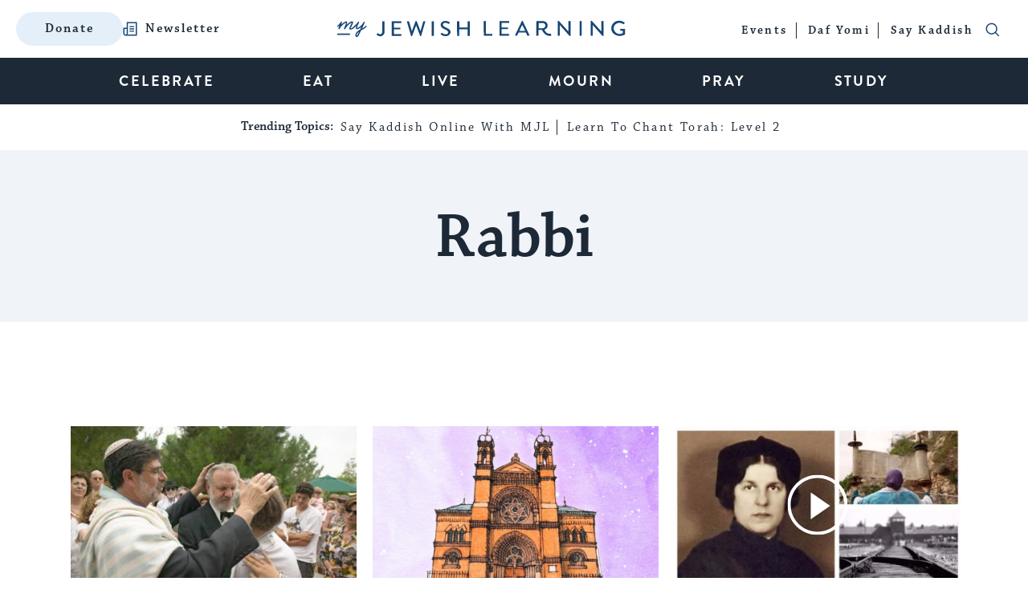

--- FILE ---
content_type: text/html; charset=utf-8
request_url: https://www.google.com/recaptcha/api2/anchor?ar=1&k=6LcGSvkrAAAAAGwOLEWfx6m3ttSPDNgITVG0ybzR&co=aHR0cHM6Ly93d3cubXlqZXdpc2hsZWFybmluZy5jb206NDQz&hl=en&v=PoyoqOPhxBO7pBk68S4YbpHZ&size=normal&anchor-ms=20000&execute-ms=30000&cb=aum2xjtxl8pp
body_size: 49368
content:
<!DOCTYPE HTML><html dir="ltr" lang="en"><head><meta http-equiv="Content-Type" content="text/html; charset=UTF-8">
<meta http-equiv="X-UA-Compatible" content="IE=edge">
<title>reCAPTCHA</title>
<style type="text/css">
/* cyrillic-ext */
@font-face {
  font-family: 'Roboto';
  font-style: normal;
  font-weight: 400;
  font-stretch: 100%;
  src: url(//fonts.gstatic.com/s/roboto/v48/KFO7CnqEu92Fr1ME7kSn66aGLdTylUAMa3GUBHMdazTgWw.woff2) format('woff2');
  unicode-range: U+0460-052F, U+1C80-1C8A, U+20B4, U+2DE0-2DFF, U+A640-A69F, U+FE2E-FE2F;
}
/* cyrillic */
@font-face {
  font-family: 'Roboto';
  font-style: normal;
  font-weight: 400;
  font-stretch: 100%;
  src: url(//fonts.gstatic.com/s/roboto/v48/KFO7CnqEu92Fr1ME7kSn66aGLdTylUAMa3iUBHMdazTgWw.woff2) format('woff2');
  unicode-range: U+0301, U+0400-045F, U+0490-0491, U+04B0-04B1, U+2116;
}
/* greek-ext */
@font-face {
  font-family: 'Roboto';
  font-style: normal;
  font-weight: 400;
  font-stretch: 100%;
  src: url(//fonts.gstatic.com/s/roboto/v48/KFO7CnqEu92Fr1ME7kSn66aGLdTylUAMa3CUBHMdazTgWw.woff2) format('woff2');
  unicode-range: U+1F00-1FFF;
}
/* greek */
@font-face {
  font-family: 'Roboto';
  font-style: normal;
  font-weight: 400;
  font-stretch: 100%;
  src: url(//fonts.gstatic.com/s/roboto/v48/KFO7CnqEu92Fr1ME7kSn66aGLdTylUAMa3-UBHMdazTgWw.woff2) format('woff2');
  unicode-range: U+0370-0377, U+037A-037F, U+0384-038A, U+038C, U+038E-03A1, U+03A3-03FF;
}
/* math */
@font-face {
  font-family: 'Roboto';
  font-style: normal;
  font-weight: 400;
  font-stretch: 100%;
  src: url(//fonts.gstatic.com/s/roboto/v48/KFO7CnqEu92Fr1ME7kSn66aGLdTylUAMawCUBHMdazTgWw.woff2) format('woff2');
  unicode-range: U+0302-0303, U+0305, U+0307-0308, U+0310, U+0312, U+0315, U+031A, U+0326-0327, U+032C, U+032F-0330, U+0332-0333, U+0338, U+033A, U+0346, U+034D, U+0391-03A1, U+03A3-03A9, U+03B1-03C9, U+03D1, U+03D5-03D6, U+03F0-03F1, U+03F4-03F5, U+2016-2017, U+2034-2038, U+203C, U+2040, U+2043, U+2047, U+2050, U+2057, U+205F, U+2070-2071, U+2074-208E, U+2090-209C, U+20D0-20DC, U+20E1, U+20E5-20EF, U+2100-2112, U+2114-2115, U+2117-2121, U+2123-214F, U+2190, U+2192, U+2194-21AE, U+21B0-21E5, U+21F1-21F2, U+21F4-2211, U+2213-2214, U+2216-22FF, U+2308-230B, U+2310, U+2319, U+231C-2321, U+2336-237A, U+237C, U+2395, U+239B-23B7, U+23D0, U+23DC-23E1, U+2474-2475, U+25AF, U+25B3, U+25B7, U+25BD, U+25C1, U+25CA, U+25CC, U+25FB, U+266D-266F, U+27C0-27FF, U+2900-2AFF, U+2B0E-2B11, U+2B30-2B4C, U+2BFE, U+3030, U+FF5B, U+FF5D, U+1D400-1D7FF, U+1EE00-1EEFF;
}
/* symbols */
@font-face {
  font-family: 'Roboto';
  font-style: normal;
  font-weight: 400;
  font-stretch: 100%;
  src: url(//fonts.gstatic.com/s/roboto/v48/KFO7CnqEu92Fr1ME7kSn66aGLdTylUAMaxKUBHMdazTgWw.woff2) format('woff2');
  unicode-range: U+0001-000C, U+000E-001F, U+007F-009F, U+20DD-20E0, U+20E2-20E4, U+2150-218F, U+2190, U+2192, U+2194-2199, U+21AF, U+21E6-21F0, U+21F3, U+2218-2219, U+2299, U+22C4-22C6, U+2300-243F, U+2440-244A, U+2460-24FF, U+25A0-27BF, U+2800-28FF, U+2921-2922, U+2981, U+29BF, U+29EB, U+2B00-2BFF, U+4DC0-4DFF, U+FFF9-FFFB, U+10140-1018E, U+10190-1019C, U+101A0, U+101D0-101FD, U+102E0-102FB, U+10E60-10E7E, U+1D2C0-1D2D3, U+1D2E0-1D37F, U+1F000-1F0FF, U+1F100-1F1AD, U+1F1E6-1F1FF, U+1F30D-1F30F, U+1F315, U+1F31C, U+1F31E, U+1F320-1F32C, U+1F336, U+1F378, U+1F37D, U+1F382, U+1F393-1F39F, U+1F3A7-1F3A8, U+1F3AC-1F3AF, U+1F3C2, U+1F3C4-1F3C6, U+1F3CA-1F3CE, U+1F3D4-1F3E0, U+1F3ED, U+1F3F1-1F3F3, U+1F3F5-1F3F7, U+1F408, U+1F415, U+1F41F, U+1F426, U+1F43F, U+1F441-1F442, U+1F444, U+1F446-1F449, U+1F44C-1F44E, U+1F453, U+1F46A, U+1F47D, U+1F4A3, U+1F4B0, U+1F4B3, U+1F4B9, U+1F4BB, U+1F4BF, U+1F4C8-1F4CB, U+1F4D6, U+1F4DA, U+1F4DF, U+1F4E3-1F4E6, U+1F4EA-1F4ED, U+1F4F7, U+1F4F9-1F4FB, U+1F4FD-1F4FE, U+1F503, U+1F507-1F50B, U+1F50D, U+1F512-1F513, U+1F53E-1F54A, U+1F54F-1F5FA, U+1F610, U+1F650-1F67F, U+1F687, U+1F68D, U+1F691, U+1F694, U+1F698, U+1F6AD, U+1F6B2, U+1F6B9-1F6BA, U+1F6BC, U+1F6C6-1F6CF, U+1F6D3-1F6D7, U+1F6E0-1F6EA, U+1F6F0-1F6F3, U+1F6F7-1F6FC, U+1F700-1F7FF, U+1F800-1F80B, U+1F810-1F847, U+1F850-1F859, U+1F860-1F887, U+1F890-1F8AD, U+1F8B0-1F8BB, U+1F8C0-1F8C1, U+1F900-1F90B, U+1F93B, U+1F946, U+1F984, U+1F996, U+1F9E9, U+1FA00-1FA6F, U+1FA70-1FA7C, U+1FA80-1FA89, U+1FA8F-1FAC6, U+1FACE-1FADC, U+1FADF-1FAE9, U+1FAF0-1FAF8, U+1FB00-1FBFF;
}
/* vietnamese */
@font-face {
  font-family: 'Roboto';
  font-style: normal;
  font-weight: 400;
  font-stretch: 100%;
  src: url(//fonts.gstatic.com/s/roboto/v48/KFO7CnqEu92Fr1ME7kSn66aGLdTylUAMa3OUBHMdazTgWw.woff2) format('woff2');
  unicode-range: U+0102-0103, U+0110-0111, U+0128-0129, U+0168-0169, U+01A0-01A1, U+01AF-01B0, U+0300-0301, U+0303-0304, U+0308-0309, U+0323, U+0329, U+1EA0-1EF9, U+20AB;
}
/* latin-ext */
@font-face {
  font-family: 'Roboto';
  font-style: normal;
  font-weight: 400;
  font-stretch: 100%;
  src: url(//fonts.gstatic.com/s/roboto/v48/KFO7CnqEu92Fr1ME7kSn66aGLdTylUAMa3KUBHMdazTgWw.woff2) format('woff2');
  unicode-range: U+0100-02BA, U+02BD-02C5, U+02C7-02CC, U+02CE-02D7, U+02DD-02FF, U+0304, U+0308, U+0329, U+1D00-1DBF, U+1E00-1E9F, U+1EF2-1EFF, U+2020, U+20A0-20AB, U+20AD-20C0, U+2113, U+2C60-2C7F, U+A720-A7FF;
}
/* latin */
@font-face {
  font-family: 'Roboto';
  font-style: normal;
  font-weight: 400;
  font-stretch: 100%;
  src: url(//fonts.gstatic.com/s/roboto/v48/KFO7CnqEu92Fr1ME7kSn66aGLdTylUAMa3yUBHMdazQ.woff2) format('woff2');
  unicode-range: U+0000-00FF, U+0131, U+0152-0153, U+02BB-02BC, U+02C6, U+02DA, U+02DC, U+0304, U+0308, U+0329, U+2000-206F, U+20AC, U+2122, U+2191, U+2193, U+2212, U+2215, U+FEFF, U+FFFD;
}
/* cyrillic-ext */
@font-face {
  font-family: 'Roboto';
  font-style: normal;
  font-weight: 500;
  font-stretch: 100%;
  src: url(//fonts.gstatic.com/s/roboto/v48/KFO7CnqEu92Fr1ME7kSn66aGLdTylUAMa3GUBHMdazTgWw.woff2) format('woff2');
  unicode-range: U+0460-052F, U+1C80-1C8A, U+20B4, U+2DE0-2DFF, U+A640-A69F, U+FE2E-FE2F;
}
/* cyrillic */
@font-face {
  font-family: 'Roboto';
  font-style: normal;
  font-weight: 500;
  font-stretch: 100%;
  src: url(//fonts.gstatic.com/s/roboto/v48/KFO7CnqEu92Fr1ME7kSn66aGLdTylUAMa3iUBHMdazTgWw.woff2) format('woff2');
  unicode-range: U+0301, U+0400-045F, U+0490-0491, U+04B0-04B1, U+2116;
}
/* greek-ext */
@font-face {
  font-family: 'Roboto';
  font-style: normal;
  font-weight: 500;
  font-stretch: 100%;
  src: url(//fonts.gstatic.com/s/roboto/v48/KFO7CnqEu92Fr1ME7kSn66aGLdTylUAMa3CUBHMdazTgWw.woff2) format('woff2');
  unicode-range: U+1F00-1FFF;
}
/* greek */
@font-face {
  font-family: 'Roboto';
  font-style: normal;
  font-weight: 500;
  font-stretch: 100%;
  src: url(//fonts.gstatic.com/s/roboto/v48/KFO7CnqEu92Fr1ME7kSn66aGLdTylUAMa3-UBHMdazTgWw.woff2) format('woff2');
  unicode-range: U+0370-0377, U+037A-037F, U+0384-038A, U+038C, U+038E-03A1, U+03A3-03FF;
}
/* math */
@font-face {
  font-family: 'Roboto';
  font-style: normal;
  font-weight: 500;
  font-stretch: 100%;
  src: url(//fonts.gstatic.com/s/roboto/v48/KFO7CnqEu92Fr1ME7kSn66aGLdTylUAMawCUBHMdazTgWw.woff2) format('woff2');
  unicode-range: U+0302-0303, U+0305, U+0307-0308, U+0310, U+0312, U+0315, U+031A, U+0326-0327, U+032C, U+032F-0330, U+0332-0333, U+0338, U+033A, U+0346, U+034D, U+0391-03A1, U+03A3-03A9, U+03B1-03C9, U+03D1, U+03D5-03D6, U+03F0-03F1, U+03F4-03F5, U+2016-2017, U+2034-2038, U+203C, U+2040, U+2043, U+2047, U+2050, U+2057, U+205F, U+2070-2071, U+2074-208E, U+2090-209C, U+20D0-20DC, U+20E1, U+20E5-20EF, U+2100-2112, U+2114-2115, U+2117-2121, U+2123-214F, U+2190, U+2192, U+2194-21AE, U+21B0-21E5, U+21F1-21F2, U+21F4-2211, U+2213-2214, U+2216-22FF, U+2308-230B, U+2310, U+2319, U+231C-2321, U+2336-237A, U+237C, U+2395, U+239B-23B7, U+23D0, U+23DC-23E1, U+2474-2475, U+25AF, U+25B3, U+25B7, U+25BD, U+25C1, U+25CA, U+25CC, U+25FB, U+266D-266F, U+27C0-27FF, U+2900-2AFF, U+2B0E-2B11, U+2B30-2B4C, U+2BFE, U+3030, U+FF5B, U+FF5D, U+1D400-1D7FF, U+1EE00-1EEFF;
}
/* symbols */
@font-face {
  font-family: 'Roboto';
  font-style: normal;
  font-weight: 500;
  font-stretch: 100%;
  src: url(//fonts.gstatic.com/s/roboto/v48/KFO7CnqEu92Fr1ME7kSn66aGLdTylUAMaxKUBHMdazTgWw.woff2) format('woff2');
  unicode-range: U+0001-000C, U+000E-001F, U+007F-009F, U+20DD-20E0, U+20E2-20E4, U+2150-218F, U+2190, U+2192, U+2194-2199, U+21AF, U+21E6-21F0, U+21F3, U+2218-2219, U+2299, U+22C4-22C6, U+2300-243F, U+2440-244A, U+2460-24FF, U+25A0-27BF, U+2800-28FF, U+2921-2922, U+2981, U+29BF, U+29EB, U+2B00-2BFF, U+4DC0-4DFF, U+FFF9-FFFB, U+10140-1018E, U+10190-1019C, U+101A0, U+101D0-101FD, U+102E0-102FB, U+10E60-10E7E, U+1D2C0-1D2D3, U+1D2E0-1D37F, U+1F000-1F0FF, U+1F100-1F1AD, U+1F1E6-1F1FF, U+1F30D-1F30F, U+1F315, U+1F31C, U+1F31E, U+1F320-1F32C, U+1F336, U+1F378, U+1F37D, U+1F382, U+1F393-1F39F, U+1F3A7-1F3A8, U+1F3AC-1F3AF, U+1F3C2, U+1F3C4-1F3C6, U+1F3CA-1F3CE, U+1F3D4-1F3E0, U+1F3ED, U+1F3F1-1F3F3, U+1F3F5-1F3F7, U+1F408, U+1F415, U+1F41F, U+1F426, U+1F43F, U+1F441-1F442, U+1F444, U+1F446-1F449, U+1F44C-1F44E, U+1F453, U+1F46A, U+1F47D, U+1F4A3, U+1F4B0, U+1F4B3, U+1F4B9, U+1F4BB, U+1F4BF, U+1F4C8-1F4CB, U+1F4D6, U+1F4DA, U+1F4DF, U+1F4E3-1F4E6, U+1F4EA-1F4ED, U+1F4F7, U+1F4F9-1F4FB, U+1F4FD-1F4FE, U+1F503, U+1F507-1F50B, U+1F50D, U+1F512-1F513, U+1F53E-1F54A, U+1F54F-1F5FA, U+1F610, U+1F650-1F67F, U+1F687, U+1F68D, U+1F691, U+1F694, U+1F698, U+1F6AD, U+1F6B2, U+1F6B9-1F6BA, U+1F6BC, U+1F6C6-1F6CF, U+1F6D3-1F6D7, U+1F6E0-1F6EA, U+1F6F0-1F6F3, U+1F6F7-1F6FC, U+1F700-1F7FF, U+1F800-1F80B, U+1F810-1F847, U+1F850-1F859, U+1F860-1F887, U+1F890-1F8AD, U+1F8B0-1F8BB, U+1F8C0-1F8C1, U+1F900-1F90B, U+1F93B, U+1F946, U+1F984, U+1F996, U+1F9E9, U+1FA00-1FA6F, U+1FA70-1FA7C, U+1FA80-1FA89, U+1FA8F-1FAC6, U+1FACE-1FADC, U+1FADF-1FAE9, U+1FAF0-1FAF8, U+1FB00-1FBFF;
}
/* vietnamese */
@font-face {
  font-family: 'Roboto';
  font-style: normal;
  font-weight: 500;
  font-stretch: 100%;
  src: url(//fonts.gstatic.com/s/roboto/v48/KFO7CnqEu92Fr1ME7kSn66aGLdTylUAMa3OUBHMdazTgWw.woff2) format('woff2');
  unicode-range: U+0102-0103, U+0110-0111, U+0128-0129, U+0168-0169, U+01A0-01A1, U+01AF-01B0, U+0300-0301, U+0303-0304, U+0308-0309, U+0323, U+0329, U+1EA0-1EF9, U+20AB;
}
/* latin-ext */
@font-face {
  font-family: 'Roboto';
  font-style: normal;
  font-weight: 500;
  font-stretch: 100%;
  src: url(//fonts.gstatic.com/s/roboto/v48/KFO7CnqEu92Fr1ME7kSn66aGLdTylUAMa3KUBHMdazTgWw.woff2) format('woff2');
  unicode-range: U+0100-02BA, U+02BD-02C5, U+02C7-02CC, U+02CE-02D7, U+02DD-02FF, U+0304, U+0308, U+0329, U+1D00-1DBF, U+1E00-1E9F, U+1EF2-1EFF, U+2020, U+20A0-20AB, U+20AD-20C0, U+2113, U+2C60-2C7F, U+A720-A7FF;
}
/* latin */
@font-face {
  font-family: 'Roboto';
  font-style: normal;
  font-weight: 500;
  font-stretch: 100%;
  src: url(//fonts.gstatic.com/s/roboto/v48/KFO7CnqEu92Fr1ME7kSn66aGLdTylUAMa3yUBHMdazQ.woff2) format('woff2');
  unicode-range: U+0000-00FF, U+0131, U+0152-0153, U+02BB-02BC, U+02C6, U+02DA, U+02DC, U+0304, U+0308, U+0329, U+2000-206F, U+20AC, U+2122, U+2191, U+2193, U+2212, U+2215, U+FEFF, U+FFFD;
}
/* cyrillic-ext */
@font-face {
  font-family: 'Roboto';
  font-style: normal;
  font-weight: 900;
  font-stretch: 100%;
  src: url(//fonts.gstatic.com/s/roboto/v48/KFO7CnqEu92Fr1ME7kSn66aGLdTylUAMa3GUBHMdazTgWw.woff2) format('woff2');
  unicode-range: U+0460-052F, U+1C80-1C8A, U+20B4, U+2DE0-2DFF, U+A640-A69F, U+FE2E-FE2F;
}
/* cyrillic */
@font-face {
  font-family: 'Roboto';
  font-style: normal;
  font-weight: 900;
  font-stretch: 100%;
  src: url(//fonts.gstatic.com/s/roboto/v48/KFO7CnqEu92Fr1ME7kSn66aGLdTylUAMa3iUBHMdazTgWw.woff2) format('woff2');
  unicode-range: U+0301, U+0400-045F, U+0490-0491, U+04B0-04B1, U+2116;
}
/* greek-ext */
@font-face {
  font-family: 'Roboto';
  font-style: normal;
  font-weight: 900;
  font-stretch: 100%;
  src: url(//fonts.gstatic.com/s/roboto/v48/KFO7CnqEu92Fr1ME7kSn66aGLdTylUAMa3CUBHMdazTgWw.woff2) format('woff2');
  unicode-range: U+1F00-1FFF;
}
/* greek */
@font-face {
  font-family: 'Roboto';
  font-style: normal;
  font-weight: 900;
  font-stretch: 100%;
  src: url(//fonts.gstatic.com/s/roboto/v48/KFO7CnqEu92Fr1ME7kSn66aGLdTylUAMa3-UBHMdazTgWw.woff2) format('woff2');
  unicode-range: U+0370-0377, U+037A-037F, U+0384-038A, U+038C, U+038E-03A1, U+03A3-03FF;
}
/* math */
@font-face {
  font-family: 'Roboto';
  font-style: normal;
  font-weight: 900;
  font-stretch: 100%;
  src: url(//fonts.gstatic.com/s/roboto/v48/KFO7CnqEu92Fr1ME7kSn66aGLdTylUAMawCUBHMdazTgWw.woff2) format('woff2');
  unicode-range: U+0302-0303, U+0305, U+0307-0308, U+0310, U+0312, U+0315, U+031A, U+0326-0327, U+032C, U+032F-0330, U+0332-0333, U+0338, U+033A, U+0346, U+034D, U+0391-03A1, U+03A3-03A9, U+03B1-03C9, U+03D1, U+03D5-03D6, U+03F0-03F1, U+03F4-03F5, U+2016-2017, U+2034-2038, U+203C, U+2040, U+2043, U+2047, U+2050, U+2057, U+205F, U+2070-2071, U+2074-208E, U+2090-209C, U+20D0-20DC, U+20E1, U+20E5-20EF, U+2100-2112, U+2114-2115, U+2117-2121, U+2123-214F, U+2190, U+2192, U+2194-21AE, U+21B0-21E5, U+21F1-21F2, U+21F4-2211, U+2213-2214, U+2216-22FF, U+2308-230B, U+2310, U+2319, U+231C-2321, U+2336-237A, U+237C, U+2395, U+239B-23B7, U+23D0, U+23DC-23E1, U+2474-2475, U+25AF, U+25B3, U+25B7, U+25BD, U+25C1, U+25CA, U+25CC, U+25FB, U+266D-266F, U+27C0-27FF, U+2900-2AFF, U+2B0E-2B11, U+2B30-2B4C, U+2BFE, U+3030, U+FF5B, U+FF5D, U+1D400-1D7FF, U+1EE00-1EEFF;
}
/* symbols */
@font-face {
  font-family: 'Roboto';
  font-style: normal;
  font-weight: 900;
  font-stretch: 100%;
  src: url(//fonts.gstatic.com/s/roboto/v48/KFO7CnqEu92Fr1ME7kSn66aGLdTylUAMaxKUBHMdazTgWw.woff2) format('woff2');
  unicode-range: U+0001-000C, U+000E-001F, U+007F-009F, U+20DD-20E0, U+20E2-20E4, U+2150-218F, U+2190, U+2192, U+2194-2199, U+21AF, U+21E6-21F0, U+21F3, U+2218-2219, U+2299, U+22C4-22C6, U+2300-243F, U+2440-244A, U+2460-24FF, U+25A0-27BF, U+2800-28FF, U+2921-2922, U+2981, U+29BF, U+29EB, U+2B00-2BFF, U+4DC0-4DFF, U+FFF9-FFFB, U+10140-1018E, U+10190-1019C, U+101A0, U+101D0-101FD, U+102E0-102FB, U+10E60-10E7E, U+1D2C0-1D2D3, U+1D2E0-1D37F, U+1F000-1F0FF, U+1F100-1F1AD, U+1F1E6-1F1FF, U+1F30D-1F30F, U+1F315, U+1F31C, U+1F31E, U+1F320-1F32C, U+1F336, U+1F378, U+1F37D, U+1F382, U+1F393-1F39F, U+1F3A7-1F3A8, U+1F3AC-1F3AF, U+1F3C2, U+1F3C4-1F3C6, U+1F3CA-1F3CE, U+1F3D4-1F3E0, U+1F3ED, U+1F3F1-1F3F3, U+1F3F5-1F3F7, U+1F408, U+1F415, U+1F41F, U+1F426, U+1F43F, U+1F441-1F442, U+1F444, U+1F446-1F449, U+1F44C-1F44E, U+1F453, U+1F46A, U+1F47D, U+1F4A3, U+1F4B0, U+1F4B3, U+1F4B9, U+1F4BB, U+1F4BF, U+1F4C8-1F4CB, U+1F4D6, U+1F4DA, U+1F4DF, U+1F4E3-1F4E6, U+1F4EA-1F4ED, U+1F4F7, U+1F4F9-1F4FB, U+1F4FD-1F4FE, U+1F503, U+1F507-1F50B, U+1F50D, U+1F512-1F513, U+1F53E-1F54A, U+1F54F-1F5FA, U+1F610, U+1F650-1F67F, U+1F687, U+1F68D, U+1F691, U+1F694, U+1F698, U+1F6AD, U+1F6B2, U+1F6B9-1F6BA, U+1F6BC, U+1F6C6-1F6CF, U+1F6D3-1F6D7, U+1F6E0-1F6EA, U+1F6F0-1F6F3, U+1F6F7-1F6FC, U+1F700-1F7FF, U+1F800-1F80B, U+1F810-1F847, U+1F850-1F859, U+1F860-1F887, U+1F890-1F8AD, U+1F8B0-1F8BB, U+1F8C0-1F8C1, U+1F900-1F90B, U+1F93B, U+1F946, U+1F984, U+1F996, U+1F9E9, U+1FA00-1FA6F, U+1FA70-1FA7C, U+1FA80-1FA89, U+1FA8F-1FAC6, U+1FACE-1FADC, U+1FADF-1FAE9, U+1FAF0-1FAF8, U+1FB00-1FBFF;
}
/* vietnamese */
@font-face {
  font-family: 'Roboto';
  font-style: normal;
  font-weight: 900;
  font-stretch: 100%;
  src: url(//fonts.gstatic.com/s/roboto/v48/KFO7CnqEu92Fr1ME7kSn66aGLdTylUAMa3OUBHMdazTgWw.woff2) format('woff2');
  unicode-range: U+0102-0103, U+0110-0111, U+0128-0129, U+0168-0169, U+01A0-01A1, U+01AF-01B0, U+0300-0301, U+0303-0304, U+0308-0309, U+0323, U+0329, U+1EA0-1EF9, U+20AB;
}
/* latin-ext */
@font-face {
  font-family: 'Roboto';
  font-style: normal;
  font-weight: 900;
  font-stretch: 100%;
  src: url(//fonts.gstatic.com/s/roboto/v48/KFO7CnqEu92Fr1ME7kSn66aGLdTylUAMa3KUBHMdazTgWw.woff2) format('woff2');
  unicode-range: U+0100-02BA, U+02BD-02C5, U+02C7-02CC, U+02CE-02D7, U+02DD-02FF, U+0304, U+0308, U+0329, U+1D00-1DBF, U+1E00-1E9F, U+1EF2-1EFF, U+2020, U+20A0-20AB, U+20AD-20C0, U+2113, U+2C60-2C7F, U+A720-A7FF;
}
/* latin */
@font-face {
  font-family: 'Roboto';
  font-style: normal;
  font-weight: 900;
  font-stretch: 100%;
  src: url(//fonts.gstatic.com/s/roboto/v48/KFO7CnqEu92Fr1ME7kSn66aGLdTylUAMa3yUBHMdazQ.woff2) format('woff2');
  unicode-range: U+0000-00FF, U+0131, U+0152-0153, U+02BB-02BC, U+02C6, U+02DA, U+02DC, U+0304, U+0308, U+0329, U+2000-206F, U+20AC, U+2122, U+2191, U+2193, U+2212, U+2215, U+FEFF, U+FFFD;
}

</style>
<link rel="stylesheet" type="text/css" href="https://www.gstatic.com/recaptcha/releases/PoyoqOPhxBO7pBk68S4YbpHZ/styles__ltr.css">
<script nonce="yBtMG2Qcjj2L7-n546cLTw" type="text/javascript">window['__recaptcha_api'] = 'https://www.google.com/recaptcha/api2/';</script>
<script type="text/javascript" src="https://www.gstatic.com/recaptcha/releases/PoyoqOPhxBO7pBk68S4YbpHZ/recaptcha__en.js" nonce="yBtMG2Qcjj2L7-n546cLTw">
      
    </script></head>
<body><div id="rc-anchor-alert" class="rc-anchor-alert"></div>
<input type="hidden" id="recaptcha-token" value="[base64]">
<script type="text/javascript" nonce="yBtMG2Qcjj2L7-n546cLTw">
      recaptcha.anchor.Main.init("[\x22ainput\x22,[\x22bgdata\x22,\x22\x22,\[base64]/[base64]/bmV3IFpbdF0obVswXSk6Sz09Mj9uZXcgWlt0XShtWzBdLG1bMV0pOks9PTM/bmV3IFpbdF0obVswXSxtWzFdLG1bMl0pOks9PTQ/[base64]/[base64]/[base64]/[base64]/[base64]/[base64]/[base64]/[base64]/[base64]/[base64]/[base64]/[base64]/[base64]/[base64]\\u003d\\u003d\x22,\[base64]\x22,\x22wq7DnRPCqcKCGlXCqcO6NcOvw5LCjMOJw7LDmMKdwo/ClER/wo8/[base64]/DoxEKYAjDrMOMYsKdwp7CtgVewrt4woDCoMOhecOYw5/CiWbCrSEPw4/DhgxDwp/DscKvwrXCtMKkWsOVwrvCvlTCo2nCu3F0w7DDumrCvcKxDGYMfcOEw4DDlilJJRHDl8OwDMKUwobDiTTDsMOXNcOED1NLVcOXW8O+fCcDUMOMIsKjwo/CmMKMwqzDsxRIw6xZw7/DgsO3NsKPW8KJKcOeF8OUacKrw73DtXPCkmPDmWB+KcKpw5LCg8O2woDDj8KgcsOJwqfDp0M2OCrClgDDhQNHOMKcw4bDuQzDqWY8HsORwrtvwoZSQinCkn8pQ8KhwqnCm8Ouw6Fua8KRNsK2w6x0wo0xwrHDgsKgwrkdTETChcK4wpsswqcCO8OZQMKhw5/Dmw87Y8OkPcKyw7zDjcOfVC9Ow7fDnQzDmhHCjQNZClMsNjLDn8O6KjATwoXCk3nCm2jCjsKowprDmcKNWS/CnCvCsCNhRF/[base64]/woELw6LChzHDg8KZLwjDmBdcwpbClMKcw4N4w4NKRsK1fxxRBnZBF8KVBMKHwoJJShPCtcOUZH/CjMOVwpbDu8KBw7McQMKfOsOzAMOPfFQ0w6YBDi/ClsK4w5gDw5cLfQB1wrPDpxrDu8Ovw514wpZnUsOMLcKbwoo5w44DwoPDlh/DvsKKPQNEwo3DohjCvXLChlTDpkzDuiHCvcO9wqVWTMOTXVtLO8KAWsK2Ajp9JBrCgyXDgsOMw5TCiixKwrwLSWAww7kGwq5awp3CrnzCmVt9w4MOS3/ChcKZw6HCj8OiOHZLfcKbL3k6wolKacKPV8ODRMK4wrxew6zDj8KNw6x3w797Z8KIw5bCtF3DlAhow4HCv8O4NcKUwo1wAV/CjgHCvcKaNsOuKMK1Cx/[base64]/[base64]/[base64]/[base64]/bxjDs8KOw4jCv8Kqw711w7nDuE7CrMOkwq/DqnrCuAjCo8O3cjxrScOGwoQCwr7DgR4Vwo9+wqQ9KsOYw5duVCTCj8OPwp13woVNOMOJTsOwwrpDwopBw7hYwrLDjS3Do8O0Ei3DmBoLwqfDusKBwq9tDC/Ck8Kdw7lPw411TCLDhElOw5DDikEEwpYaw77CkinCucKCXxcLwqUawo8QfcOmw7l3w7TDjMKBIB8UcWw/agMoNhjDpcO+DHlFw6nDhcO5w5nDpcOUw7pdw6TCucOpw6TDtsOjLEtTw4FFLcOnw7XDri7DjMO0w4g+wq5aN8O2J8KjQGjDiMKiwpvDk2s7QzUUw7saasOrw7LCnsOwUnlZw6NqGsOwWGnDi8KYwpJHDsOFW3/[base64]/DjUbDvcOlwrtRwrhVeCZrwoXDjx1mWXJdScOnw73DpSzDo8OlAMKZKxtKd2HCtXvCr8OrwqLDnRXCl8O1PsO+w70Ow4PDmcOMwrZ8HsOkEcOqw4DCkidGURvDpALCmH/[base64]/w7IAfsOBwqhJb8Kewo0NwpQ+H8KaHsKrw77Do8KWwpUSBVDDj13Ck2wjXAJlw74SwobCg8Ktw7kua8Orw6XCii/CuTDDhlXClcKMwrtDw7vDlcOaQsOAasKnwp0rwr8lPRvDs8OcwqDCiMKUDj7DpsK8wpXDoQcWwqs5w6Ysw5N/InNVw6fClMKOEQBow51zWy9aAsKrQMOqwqU0WnXDh8KmWSfCpEA2cMKhDFDDjcOrIcK/[base64]/wqDCm8Ozwqt4FVHDi8OMw4JSaMO1w50Lw7gyw5XDrGrCnTxMwozDjMOyw6luw68uEMKQX8Kbw5zCuxXCmlvDlmzCnMK1X8O1WMKiOMKoA8Omw7h9w6zCj8Kvw4bCoMO6w5/DlMO1Yg4xw4BXXMO0DBXDhcK3J3nCp2B5fMK8EsKAXsO8w4I/[base64]/wrvDrVlaw7B0LD4YMsOiSMKBwojDgyRNQcO+FjMLfmRXMkU6w6TChMKIw7ZSw6JUczMdbcKww6xNw5tZwoPDvSVGw63Cj0U5wrnDimloWAcqQFlETBUVw6QzT8OsR8OwMk3DuU/CgcOXw7owUyPDqkdkwrPCosKKwpvDtcOTwoXDt8OXw7Mbw7DCpQbCq8KRS8OZwqNnw5RTw4cIGMOxZ2TDlzAtw67CgcOoFl3CiD5gwpYLPsOXw7jDhmvCjcOcdxjDhsOkRUbDrMOEEC7CqxnDiW5/bcKmwqYKwqvDjTTCk8Kbw7/DscKsdMKewqxww4XDhsOywrRgw5zCucKra8Omw4g1WMO5eFp6w6DCqMKwwqAxInTDpF/CsnYZYSd/w4/ChsO6wqzCssKrU8KEw6XDiGgaa8K6wqtKwrTCmsK4DA7Cv8OYwrTCpgM8w4XCvGxjwocxB8Kmw70tAsOhXcKVKcOwLcOKw5nDqyjCssOwcXUQOQLDhsODV8OSPXs4WhEMw5BwwqNRdsO7w60XRTB3E8O8QMOcw7PDiyfCssOJwqLCuSvDuDTCoMK/D8Opwo5vcMKCQ8KSTwnDh8Ogw4PDpid1wr3DlsK/cxfDlcKVworClybDt8KKXzY0w4V0e8Ofwo82wojDjwLDg248Q8OhwqlnE8KzeUXCqjJlw5HCi8OFGsKcwqvCn3TDvcOIPTfCuQXDjMOiN8OiRMO+wqPDg8KbOcO2wofCnsKowofCoivDtsOMI2JUUGrCvU89woI/wr0+w6/Ck2IUDcK7esOpK8OZwpESbcOAwpbCgsKJDzbDrcOsw6o1DcK4cElPwqxWGMO6ajgYSHcIw7sJaRJob8ODZcOFR8Olwo3Dl8O7w5Zqw4IrV8K/[base64]/CpMOqw4bDlA/Du3rCqRYIKsKzfcKgwpUKZ3fDmMKAb8KEwoHCsAIuwovDoMKzYA1Uw4s9ccKGw7pUw7bDmALDu2vDoyLDn0Adw4dZLTnCk2jDj8KewpNXaxDDjsKwdDIdwqPDh8Kuw6TDqwppVMKKwox/w7kCecOiNsOUW8KVwrISEsOuE8KvCcOUwqXCisKcRyZRVjZqcSdAwps7wrvDnsKTOMO/WwrCm8OLQ2ZjaMOPDMKPw4TCoMOANS04wrnDrQnDu2HDv8OrwqzDqEYYw7c8dgrCpXHCmsKKwoJ7cyR5IUDCmGPDvVjCn8K7UcK8w4/CnCwnwr3CtMKFScKLFsO1wo4dSMO1HGMCM8Oaw4NmKiNUIMOGw5NKOT1Kw7HDmg0fw6LDnsOKE8OJaV7DvWZmWz3DkUZyIMOKcMKQccOmw5fDjMOBDz8vBcKNWDPClcKUwrZyPVwSTcK3JVJvw6vCpMKNT8KCOcKjw4XCjMOSN8KPY8Kaw6/CgcOjwpduw77CpUUoaw5VWcKIWcKYZ1zDkcOiw7FVHyM/[base64]/RmXCk8OQGMKwOEjDpMOWIcOMNV/Cl8O1DcKSeTvDucKjdcO/w6wpw796wpvCrsOKN8Oqw4tiw7J1c0PCksOUdcKOwqrCqsKFwphjw5XDksO5UUFKwpXDg8OEw5wOw4vDh8Oww5wlw5DDqmLDnkQ0FENcw40Dwr7Cm3HDnCXCkHhWMUwmecKeH8O5wrLChR/DshHCpsOdeVMMXsKPGAEiw48bf05Dw6wZwqfCu8KXw4XDpsOcXwRZw4jCqMONwrVkL8KJPQ3CjMOfw7UcwpQLUSbCmMOaHyMKKj7CqzfCm11tw5ABw5pFMsOaw5ojW8KPwo5dLcKAw6FJeVk/[base64]/Dn8KIZsO+wodewqNEU8OswppoE8OUwq45NgvCi8KXQsOGw6LDpMOiwqTDkWjDjsORwoxgO8KBC8OjYhDDnC/ClsKQJ27DksKFIsKMLkfDjcKJfBgow7DDvcKQJMKCYWnCkBrDu8Kxwr/Ds0EoXXwXwrkewr4Nw5LCvVPDoMKQwqrDhycNAUNPwpAFACETVgnCtcOSGMK6BUtFWh7DtcKANnXDlsK9UUrDgMOwJsObwo0Mw7ombgrDpsKmwqDCp8OSw4nDkcO8w4rCsMKawp7CvMOmbMOPcyLDpUDCusOMT8OIwqIjdHR/BzPCpwcSKj7CizN6w4MAT24KFMK7wpfDhMOEwpDCujXDimDCpSYjQsONJcKVwqEPZDzCoVNcw45zwozCsRxPwqXCizfDmnIYGz3Drj/Cjid5w5pxVcKyLMOQEkTDpMKUwqnCncKHwpfDiMOSHsKQb8OZwppFwpTDi8KBwq49wpXDhMKsJWDCgTw3wqnDsQDComPClsKhwpgwwrDDoUvClABlMMOvw7LCusOaNyjCq8OywqU+w5fClj3CqcOGWMKpwqvDusKIwp4oAMOkHMOXw6XDjj/CpsOwwoPCsFTCmxRTZ8OAYcKpX8Kzw7Qwwq/DpgtpPsOQw6vCnFohE8KTwqrDpsOVC8Kcw5nDlMOiwoBvXikLwp8jF8Oqw4LDhhUhwr3Dg3fCrgDDnsKVw5hVR8K3woJWCkkYw5rDul89W2s6AMKBccOQKTrClE3DpX0LCwUMw4/CiWQPG8KBFsObSxPDiVtWM8KLw50oZcONwoBXBsKfwqnCvWoqenNtH2EtJMKaw4zDgsKlQ8O2w7lrw5rCrhjCuy9fw7PCu2XCjMKyw5kHw7/DrhbDq0c6wrRjw5nDtglww4Ypw4vDinDCuysIDWhrFD9dwojDkMOdasKwIQ41OcKkwqTCkMOowrTCuMOHwqcHGArCkxQsw5hQZ8OCwqbDj1XCnMKZw6ZTw4nCocK1JULCmcOzwrLDr10eT3LCtMOPw6FyBmJRccONw4/CkcOuO341wpHCnMOmw6DCvcKswqo/GsOfecOvwpk8w4PDvyZbUzlyB8K1GVrDrsORZyN1w63Cj8K0w6h7DSTCh3nCr8O6PsOmRwvCvwlZw5oAKHzDgsO+UMKMTGQkPsKtEW9Jwpxow5rCncO5exLCqXJ2w6vDtsOtwrsuwp/Di8O1wpHDmm7Dpihpwq/CpsO5wp06DGl+w5xtw7c8wrnCnk5Ba33Dhj3CkxBUISQTAcOsX3ctw5hZSwAgSz3DsQAAwq3CnsOCwp1xBFPDo28awr0Bw5HCvzw0esKfbgQlwrZ/K8OQw5MKwpLCnVonwqzDrsOFMkLDtgbDvjxjwo4/CMOew4UawrvCgsOyw4zChDlHZ8KHCcOwKTDCsSDDp8KtwoxaQ8K5w4ciTsOSw799wqF/[base64]/CnMOnVG4UwrJZfTHDp8Olw5lGw7g6fMKdw7QHwpTDhsOJw4oPE2h4TxLDn8KiHQjCq8KTw6/CuMK7w6MdBMO0a24NTkvDpcOtwplJN0XCksK2wqB0RjM9wokOCxnDoAPCimEnw6jDmGnCsMKuEMK/w5MTw5FRQRQCHiB5w6zCrRVDwrXDpSfCryw4TT3DhcKxdFzCm8K0TsObwp9Fw5nCqWhmwrwTw7JZw6TChcOYaFHDl8Khw6zDkQPDkMOPw43ClMKrQ8KEw4/DqzRrNsOhw75GMm4nwr/Dgx/DmSccKEDChj3CvUtUMMOzUC8awq09w41/wr/ChQfDuATCusO4RksTNMO1akzCs1EUf1s6wrjDtsOqdxZ7XMO9QMK7w74yw6TDosOgw5ZnEghOCnp/[base64]/w43CvsOgw7vCjzY5w6BMU3bCjzR8worDjsOJXcKobTkrNkfCuHvDq8OpwrjDrMOfwpLDu8OawoJ7w7PCn8OIXQIcwqNBwqbCsl/Di8Oiw7t7RcOowrMlC8K6w4dVw64XAm7DosKLJcOHVsOTw6fDkMOUwqRQf3E9w4nDgWVBEXHChMOwZC1Ww4nDmMKYwqxGUsKwLT5eJ8KkXcOPwq/CscOsM8KwwovCtMKCNMOXYcO1GhAcw5pLO2MvR8OmeVJcfhvCrcKYw7sAKUtMOcKgw6DCrzQNBhtWC8Kew4TCgsOMwovCgMO1E8Ojw4/DmMKODHvCiMOZwrnCmsO1wr1uecKbwqnCom7DgTHCvMOnw6PDk1vDr3w+JUYRw4k0C8OrYMKkw7hTwqIbwrTDlcOGw4QQw67DtGQgw7oZbMK+PnHDoj1BwqJ6woFxbz/DhxAkwoAXYMOEw5BWScOEw74twqJTSsKPAngCD8OCEsK6Rhslw4hAOlnDkcO7VsKCw5/CqV/[base64]/az/[base64]/CnWUFw5vCt8OJwrzDmmc6wq87HSfCtx17w6TDrsOOA3LCisOiTVDDnEPCr8KrwqbChMO2w7HDt8OWVkbCvsKCBDYSDMKSwofDsx4wUn9XacKNI8KLYmDCu3nClMOWYw/CscKBFsOyXMKmwr1eBsOXIsOtOjlSO8Kmwq1uTFfCosOPesO8BMOzdmrDmMOPwoDCrsOFOSjDgAV2w6J0w4bDpMKAw6xxwqZ0w4jCkcOKwo4rw6Anw5EFw6/[base64]/Cr8Knwr7CvcOLwoY9wqVHwovCkQ8yFWskO8K3wrFqw45nwocBwrPCrcO6QMKCOcOgUUBUfFkywpJ+AMKDDcOmUsO1w70Fw40rw5XCnD9TdMOcw6PCm8O+woAHw6/CnUfDiMOcX8K/KXQNX13CnsOXw53DlcKkwovCvzvDmEwlwpcDasKtwrXDoAfCicKRccKiaBfDpcOnUWBQwoXDq8KOYU/CqBAlwrXDmlYgHlh0BUxMwr9tcxoWw6zCkihuakXDr1DCq8OiwoZWw7PCisOLJsOZwocwwpLCqFFMwoLDm2PCvQp1w4tEw79ObcKEVsOLH8Kxwqt9w5/ConknwrzDsS8Qw4Qhw7IbPcOxw4ICHsKkL8OpwoYZJsKFATTCpRzDkcK5w5I+MsO/[base64]/DvsKZw4XCoTszAGQLw6cqw6DCm2V0EVfDtmPDhcOww6/DvBfDh8OHJ2DCiMKjZx/DhcOhwpQPeMO6wq3ChEXDkcKiKsORSsKKwr7CkFbDjsKpesOCwq/DjjdIwpNeXMOhw4jCg0g8w4Ejw6LCoRnDpTItwp3Cky3Ch11ROsO3ZxjCiShRA8KrKS82KsKIM8KOaBTDkh3ClsOrHHJLw7RZwp0KGcK+w4rCucKDVF3Cv8OVw6kEw4cWwoN0eTLCrsK9woIEwrzCrQvCqj/CmcOTH8KgHgV4AhAXw5zCoBlqwpPCr8K5wr7DrmdAA1DClcOBKcKww6Jed2wrd8KaDcKQXQFyD0bDm8OKNnt6wqsbw6wkBcOQw7DDsMOOP8OOw6g0FcOKwp7Cq0vDsDBdZlQJCsKvw5Azw74qYUMtwqDDo03DjcKlccOnSmbCoMK3w5Ecw5I5U8OmFF/DiXTCicOEw5dyR8Kee2ZWwoLCr8Kpw7kHw4bCtMKubcOVTzB7w5p8OEpdwo1WwrnCkAXDlz7CnsKewqzCosKabhHDncKcUEFnw6bCpTMWwqE+YiZOw5LDh8O4w6rDncKxSsKewrPCgcOPX8O5VcOtHsOOw6l/YMONCcK8EMOYJmfCi1bCgTbCvcOXHxLCpcK+YgvDhcO4UMKjdMKdFsOYwqPDnh3DisOHwqUtOsKLWsOeF0QjZMOEw7/CtcKjw64cw57Dr2LCqcKaNSnDsMOnchlsw5XDtMK8wqQJwrrChzHCn8OywrhtwrPCiMKPasKxw6o5f2ALOnPDhcKjOsKMwqzDoXHDgsKQwpLCnMK6wrjDkAolJjjDiCvCuzcsAQRNwoYqWMK7OWlVw7vChDnDr0/CjcKnW8KAwpoNAsOEwqvDoU7DnQY4wqbCucKTcFwbwrLCkxh3acKmVSvDo8OoYMKSwqNdw5QCwro2wp3DsHjChsOmw6YIwozDksKpwo1SUw/[base64]/ClwIZMXZSJVQSYWrCvMOtw69GamnCosOuax3DhzJywoXCm8KGw5/DusKjGx9yP1FCMU4maWnDrsOCDCErwrLCgiTDmsOlCX55w4gnwqhCw5/CjcKBw55/[base64]/[base64]/Crjw4EBgywp0zw60fw454w45Dw6TCicKvf8KXwqHCjxJ+wrYOwqnDgxA2wqYZw67DrMOHQA7DgDoSIsOBwpd0wogzw63CtQfCrsKCw5MEMm5Twpkrw4lYwo8/AGc2wr7DpsKHIsORw6zCryAKwr8kbjdrw5HCscKxw6hUwqPDvh4Ow63Dnw1jH8OXRsKJw6bDlmhqwpTDhQ0RKH/CrB43w74QwrXDsg1Mw6s1JBLDjMO+wqDClSnDh8Ovw6lbb8KXSsOqTA8Vw5XDvAfCtsOsSmFNOQEpZQrCuyoeQ2oBw7cXbTwjIsKvw6w/[base64]/DuCVow5TCizMyeBHDm8Khw5PCosO9wqA2wrPChAdvwoXCrsOkNcKlwow5w4HDnQvDicOnJTtDM8KnwrgcbkMHw7YvG1QyPcK9HsONw57CgMOJEg9gYCsrecKJwodHw7d8NzTCilIPw4TDt2g8w6wcw6PCsnFHYWfDmcKDw6BMEcKrwoHDvVPCl8Ocwp/[base64]/[base64]/Din8gQsKvwrrDk8O/c2XCrH5Owqw6w403wqfDjAwIfC7CoMONwopewo7DkcKAwoRqSXFwwq7Co8OtwpfDgcKFwqYOY8Kkw5bDtsOxF8O1NMOjOj9MBcOmw4rCiAsmwoLDvVQdw7dFw5HCsmUTa8KfB8OOZMOaZcOJw50GCcOANzDDsMOvasKmw5cbL0TDlsK/[base64]/wpF2wqQVfsOsN2/DqsKpwq9gUkHDrcKDchXDpMKkXcO1wr7DmxNjwq3ColpNw4IWFsOxFW7Cg2jDkUzCtcKAHsOQwql2XcO+acOMCMOTdMKZemPDoSBXB8O8ZMKualIzwqbDqsKrwrFSW8OMclLDgsORw5/DsFQZcsOWwooZwr4iwqjCvH1EHsKrw7FgNcOMwpAvVmpNw7XDucKkG8KWwozDk8OHFsK3GgzDtcOXwo1SwrbDl8KIwoLDj8KZa8ONJAUew4A5asKUfMO5bBsKwrctMB/Dm0gXOXsGw5rCm8KawrZ5w7DDt8OYWzzChAfCocOMOcOpw4XCiErCocOrOsOhM8O6ZU5Qw44hQsKQLMO3E8KWw7DDqgHDh8KZw4QWDsOzAWPDv0BOwqoSUMO8PCZGbMOjwqRCD2/[base64]/[base64]/[base64]/CvsKOwrLDu8O0UsKvw4/Dh8Ovw4fCtMKTw4A1wpNybAMvbMK7w4bDrcOLMHZGKnwQw60JOgHDrMOAHsOfwoHDm8OLw7bCocO5I8OnXAXCpMKJRcKVY3nCt8KLwrokwr/DpMO7w5DDnSjCu3rDvcKvZxnClFTDiVcmwpbCuMOUwr8Uw7TCrMOQJ8KBw7nDiMKfwqFPXMKVw6/DvwXDoGbDuQLDiD3Do8KyX8KdwqjCn8OYwonDmsOMwp7DrGrCqcOCGsOYbD3CvsOrM8KiwpYIHU12K8O5UcKGXAgLVVLDg8K+wq/CrMOtw5YIwpxfMXXDmyTDuUbDnsKuw5rDlVNKw6ZtTRMNw5HDlC/DmBFoKUzDkSIMw7DDjS/CocKfwpLDvGjDm8O8wro5w5cCwroYwoTDrcOiw77ChhFRDA1VRDMowrrDocKgwrfCjcKow6nDk23CvAofQChfEMK2CVfDhRAdw43Dm8KlKcObwrx4NcKVwqXCn8Kvwo4Dw7vCtMO0wr/DicKxE8KPPSzDnMONw5LCiGTDqTnDtMKtwpzDiwVVwoEUw4kawo7DtcK9IBxcRSnDkcKODT/CtMKCw5DDqGISw4vCiErDg8KrwpvDnGLCvTAqJHcywoPCsl3DuHxOWMKOwp8JSWPDvTAlFcKNw5vDumNHwq3Ci8OFU2TCm0DDucKodsKtaUXDu8KaGxQNG1wDXzZvwo7CrwrCiTZdw6/[base64]/[base64]/[base64]/Du0DDrW7DucO4OMOpwqHDhMKhwrfDicOiMx1tw7ldwrnDqQ5xwrbCuMOVw4UVw6FJwpvClcKDfXnDh1PDpMOpwqArw6pJXsKCw5vCsnLDssOGwqLDvsO7ekfDlsOVw7/[base64]/DmMO1O8OTGsOZw7kyw58rZsO7LT1iw53DusO8w6jDtcKeCGg+XMK5b8KIw73Dp8O3JcKhH8KhwoICGsOlcMOfcMO/[base64]/ChcOUwpEgPsOaw6rClzI/[base64]/w47DujrCnnAAFGIXDsKbfHfCu8KPw7RXZXTCl8K+JcOKIjBSw5ZVHnE/CwYVwop3Z0E4w5cMw5hZTsOrwohqWcO4wpHClU9ZacK5woTCmMOZSMO1QcO1bxTDm8KCwrUKw6Z3wqZzYcKyw5RGw6/CjsKFUMKFGkXCmsKSwp/Di8KHR8OZB8OEw7gkwpIHbh0xwrfDpcOkwoLDizvDrMK8wqBSw57CrXfCkiMsKsOhwq/Cizd3FEXCpHAPQsKdJsKsKsKaN3DCpxgLw7bDvsO6MkXDvE83JsKyBsKBwos1d1HDhldEwo/Cixtawr/Dsk8BX8KhF8OSOHPDqsO+woDDkHvDgU4pB8OSw7DDnsO3FWjCisKXKsOjw4UIQnHDkl4tw4jDolMLw5Nnwq0GwqrCtsKiwqHDqQ4mw5LDkCUSRcKKIxJkVMOxHng7woEDw443LzvDnm/CisOpw4Zbw5zDusOow6dXw4dww7RZwpvCtsOgZsO5BC1eDj/[base64]/[base64]/DjcOPPHRcREQ5wqDCjEPDklbDsAzDnMObHMKjB8KsworCocOrMCw1worCv8O1Ny58wrTDkMOdwqHDtcOrOMKWTVRdw7YLwq09woDDmcORw54+B3PCisKLw69iRiscwrcdBsK5TgnCgnp/[base64]/DrsOuw5d0wpZTwowHUmHDuC/Dun/DhlgoFygmVsKtFcOPw7FTfUbDisKXw6DDs8KBDE3CkyzCgcOxT8O0ID7Cl8O8w7IJw70jwpbDmncCw6bCvU7CpsKCwoQxAxl9wq0NwpHDjcOTIz/[base64]/CvcOaAGTDgVRiHMKuGQTDgSIlLMO9wqrDncONwp/[base64]/ClH8mwoNUHMOCBMOSGiZQLjZ9wrbChXh4wr/CkU7CtWfDlcKpT3vCrl9aEcOtw6pzw6ojAcOmTEgHU8OXYsK9w6EVw7EbIgZlWMO+w7nCo8OsIsOdFgLCpMKFDcK5wr/Di8ONw7k4w5LDnMOowo5ALmU+w7fDssO7QH7Dm8OZQcOFwpMBcsOIXWB5YArDhcKZBMKow6DDg8ONXl/DknvDs3nDtBlIUMKWD8OawpLDgMOswplOwr9nYE1IDcOuwp03BsOnbC3Ci8O3XxHDkD8XB39SOg/CtsKgw5B8AATCocKkRWjDqAfCkMOfw5VYLMOxwrLDgMKvNcOgRkPClsKiw4ASwo/Cs8OOwonDsnrDgUklw4hWwrAbw7jDmMKZwpPDmsKaasKtIMKvw4VswpHCrcKKw55Jwr/CkjkEYcK8SsObQ2/[base64]/CybDjsOSAcOzIGXCl8KVAQ3DuwoAYxnCp1vDnlJEa8KEDcO8wo3DtsK+IcKWwoUzw7cibmEfw5QywoPCncOrcMOYw4kkwrhuHsOZwrjDnsOMwrcATsKuw6Bbw4vCtW/CpsOvwp7CosKvw5sTM8KDXMOMw7LDsh3DmcKGwoM/FCU2cwzCncO5U2YPAMKBR0vDicOpwqLDmzIIwpfDq0DCmlHCuCFOf8OVwrXDrVZrwo7DkB94wq3DoXnCjMOUf34RwovDusOUw73DvAPCgsOcG8OVJxsJFj9RS8O6w7nDo0JZSC/DtcOewpPCssKhZcKnw41eYwzCgMOSfQodwrPCssKmw4p1w7lYw6bChsO4ckAcbcOSJcOuw5DCoMOcW8KSw7wrOsKLwojDsRRFUcK1QcOzR8OUd8K5IwjDjsOQQnlCPF9mwohJPD1DPsKewqBqVCpOw7g4w6XCrwLDi0N8w5p7e2/CjcOuwopuD8KowqQzwoHCsVvCsT0jAQLCkcOpHcO4CzHDr2zDqCd1w5DCmUg2d8KfwoY8czLDmcOvwo7Dk8OXw6jDu8OffcOlOMK4ecO2bMOJwpRaV8KtaRIwwr/[base64]/w7LCq8Kya3kXW8KLwpTCjEJ3w5rCowTCug83w6x2HTYxw43Dl1pBYkDCuAxvw6HCjQDCiWcnwqh1UMO5w5vDoQPDp8OMw4kUwpDCrElFwqwYWMK9WMKkR8KPVEvCkTZMPw0+QMO3Xw00w7jDg1jCnsO/woHDqMK7R0Ymw79WwrxpRk9Ww4jDgDrDscO1Pk3DrRHDiUPDhcKEAWc0Dmw2wqXCpMOfLsKTwo7ClsKgD8KlfsOEQUHCosO2I33Cm8OzJhlDw5g1bDATwptawogEDMOXwr1Iw4nCmMO6wrMkNm/CoUthNV/DuB/[base64]/Dg311QVoMED4gw41Jwodzw4pQw5VVWRnCmgfCjMKKwrQdw6Fcw7/CnkEWw4/CqyHCm8OOw4TCvXbDmhPCrMOgQnsacMOnw74kwoXChcO8w4wDwponwpYpRsOJw6jDrMKSMifClsOtw6tow7fDqRRbw7/[base64]/DucOvVcOTXlcgw5RCw7LDpxISw47DhcOvw69jw48USVYPLDpXwqxLwp/DvnUZQ8Otw6rCgh0WZibDgjFNIMK9ccOxXyvDiMO+wrwWKMOPDhJHw4kXw5TDmsOIISfDnkXDrcKVHjcGwqHDksKxw53Cr8K9wqLCvXBhwrnClTPDtsO6NEAESychw5HDi8OAw6TDmMOAw4MILCVTDxhUwrvCmxbDsw/CisKjw43CnMKMEm3DlFDDhcOCw4DDk8OTwpQOK2LCkSo7RzXCl8OKRWPCs0nDnMOZwonChBQmfzo1w4XCsGTDhUp3PQhIw7zDvko8Uw04D8KTNcOcDV/DkcKGGsK7w686bVxiwq3Co8OtIsK6NBUJG8OWw6fCkwvCpHU7wqTChcOzwonCt8OWw6vCs8Knw71+w5/[base64]/w5lbQnc+Z8OnaBJgRcKWFCPDulLCjsKnw61Zw5LCr8Kew4HCtsKtfzQLwoJCZ8KFKxHDvcK5woFefSVmwqfCnhvDkzVbM8KYw65awoVkHcKqZMOBw4bDn1EpKhRycDHDqVrCmyvDgsOPwr3CnsKcF8K0XFgOwr/CmwESCcKUw5DCpHQ2E2HCtiBiwoNDVcOoIhzCgsKrHcKlNCBmdlADHsOqVCXCl8OvwrQDTnllwofCtHUewqPDocO9UyU4RDB1w5NVwobClsKSw4nCqwbCqsOMVcOVwpHCrn7DijTDq15wYsOPDSTDucKfMsODwqZKw6fCnWLCpMO4wq1Aw4k/[base64]/DlsOPwoh9VQjDknYhw4jCrHfCjkrCtsOPQ8OCK8K6w4zCjMKYwozDicKhfcOFw4rDr8K5w4c0w4pFaV8iEy1pBMOsAA/DncKNRMK3w5deByFMwq1pV8OzO8OGOsOhw7kSw5pCJsOhw6x+LMKhwoB5wpVEb8KRdMOcEsOWN25LwoPCiyTCu8K9wrvDisOfTsKBFzUaGnEodX92wrYDPE/DksO6wrtQJwY+wq5xAl7Ds8Kxw5rDpGfCl8OrXsOTf8KTwoEAPsORVAABNWUkVm/DlAvDlsK1d8Kmw6rCqsO8UgzCq8KWTxXDg8KJKCQAI8K3fMKgwrnDkATDu8Kdw4PDksOxwpPDjVlPIRY7wolheyrDisKWw6Mdw7IJw6kwwqTDq8KZCiAGw65uw73CqGbDmMOEM8OnFMOYwo3DhMKKa381wpA0ZX48XsKpw7DCkTPDusKowoAxUcKXKRwcw5bDpEXDvz/[base64]/[base64]/[base64]/QsKrM8O1wpzCih/CkBRLUlrCkDMUwovClAFhW8KKSsK9THTCklrCgWtJQsOXRcK/worCoEUFw6LCncKCwr1vdwvDqHBOImHDnhgyw5HCo1rCkTnCqjVvw50ywp/CsWJKNnRXccK8PjMddcO3wrY1wpUHwpQhwrgNTxTDohcrPcOkUsOSw7jClsOjw5LCgn8/VsKuwqARVsOdLmogCHg/w5oHwpR8wojDiMKBHMOAw4XDt8O5XCU7D3jDgMOdwqsGw7ZKwr3Dt33CoMKowpFcwpnDoSDDjcOoBwA6Cn7DhsKvcBoQw5/DjifCssOkw4ZTHVwMwq4YesKuVMKvw6sqwp1iEsKCw5DCocKXHsKxwqNYFiTDqm56GMKEJSnCuWQHwpXCiHhWw7hePcOKWUjCuiLDoMOuSk3CrVULw5ZSasKYCMKSfkkWfVHCvDDDhMKWV1nDmnzDuCJ9BcKtw54yw5bCksK4YgdJJ2YwN8O7w57DncOpwoHDln8/w6dBfCrCtsOHPmXDm8ONwokQCMOcwpjCl1oCZcKsPnfDqizCvcK2eTVQw5lnXi/Dml0VwqPChVvChmZ5w7ptw6rDgEQMTcOKQ8KvwocLwpsTw4kcwrjDk8OKwobChT3Du8OdaBbDlcOiI8KzdG/Dnh9rwrsjPcKaw7zDmsKww6ohw5sLwokXfm3Dm27CghpRw67Dg8OBcsO9KEA4w44hwqLCmMKAwq7Cm8O7w7HCnMKywphRw4o4CwoowrAfTMOHw5DCqjdnNSEpWcOcwrrDpcKCPU/[base64]/Dt8KREMO3wrA5wqdyX8O5w7XClcOyw6vDrcKrw4LCvQVDwr7CqnVjWCrCtgnChh8tworCj8OrXcO/w6fDlMKpw7g8c27CkzDCkcK3wonCow8dwroYA8Opw5vCmsO3w6PDiMOWfsOtCsK5woPDlcOQw7HDmA/CjVhjw4rCow/DkVp/w4HDoxt4wrLCmBpiwqjDsHjDkGrDi8KaD8O1DsOjdMK2w7kVwqPDilbCucOow7oVwpwhPg4QwrhfFG9gw6Q5wrVxw44rw7rCt8OfcsO2wovDmsKaNMObK0YqZ8KJNBLDqFHDsH3CpcKuBsOnPcOzwpEdw4zCjUzCvsOcwpDDscOHemVAwrE5wqHDksKew5U/GGQJAsKSfCjCtsOhVn/DvsKiTMKxVFTCgBQLRsK3w7fCmzbDjsOlSX1Aw5s/wo84wpZRDX0zw7B2w6LDpH5aDMOTPsONwrVhWG8CLFTCqgwhwpXDmGLDh8KPanfDr8OyMcKmw7jDvcOgD8O0LsOQXVHCicOoPgpow49ncsKVI8K1wqrDujsxcXHDoykJw7cswp0NbCslOcKfJMOZwqo2wr81w4tDLsOVwrpewoBOYsKeVsKGw48Jwo/CosOIFFdTCz3DgcOzwrjDr8K1w4PDssKbw6V5B0jCucOUYsOMw4fCjANzLcKLw61GDV/ClsONw6TCmgbCp8K9EzDDkALCjDNGAMOMXTHCr8Oqw5svw7nDhhknHV03GsO/w4ESfMKEw4ozSHDCq8KrTWjDisOLw7tNw7PDvcKvw7cWTTIyw4/[base64]/[base64]/DncKdw4Q2VlDDhcOwbGfDscOcD2DChcOdwp4sQMOaK8KswqoiW1/DvsKpw6HDmnfCj8OYw7rCiG3DuMK6wpgsXnNXX3IWwo7CqMOvYQLCp1MzEMKxwq1ow6BNw4lfQzTDhcO5HAPDrsKHMMO9w5vDhTZkw6rCpXpmwqF0wp/DmwHDscOtwot+C8OQw5zCrsOHw4bDq8OjwqIFYADCunoLKMKvwr7DpMKVw5PDtcOZw67CkcOKcMOhbBvCrMOiwo8cBQR1KMOSJ3bClsKCwpfDn8O3dMOjwpjDjnfDiMKLwq3DmBddw4TChcK9HcOTOMOQXVhtMMKDbDM1CnzCvmdRw4BeLSlwDcOaw6/Dn2vDqXTCisO/CsOmXMOow73ClMOqwq3CkgsOw7VYw5UWSl8ww6DDv8KTH2cxSMO9wrJDU8KPwqfCtyLDtsKGDsKrVMKeVsORdcK+w5hVwp5Zw40cwrsFw6wTfwzCnhDCr3UYw50jwo5bBynChMO2wq/CvMOsSDbDiTzCksOmwpjDqHVpwq/DnsOnLsK1SsKDwqrDgTMRwqvDvQ3Cq8OEwpbClsO5L8K4GloYw5rCoSZQwrwqw7JObnwbUF/DocK2wogLEmtMwrrCh1LDpzbDqEsdNFQZFiQcw5Nyw7PDr8KPw5/Cr8KSOMOew7sfw7oJwr80w7DDisKDwpfCp8OhasKUInoWUW1xfMOZw4lYw4sXwpRgwpTCuycGQAdRY8OBL8O2Zw3DksKFTWxYw5LCmsOjwr/[base64]/[base64]/Gn7ClcK9R8KVJi4pCcKtWCAmGcKZV8ObP0gfMMKjw4DDkcOCMcKcc1NYw5bDrWcDw4rCknHDuMKww5hrBBnCscOwcsKJK8KXSMKVBXd/[base64]\x22],null,[\x22conf\x22,null,\x226LcGSvkrAAAAAGwOLEWfx6m3ttSPDNgITVG0ybzR\x22,0,null,null,null,1,[21,125,63,73,95,87,41,43,42,83,102,105,109,121],[1017145,188],0,null,null,null,null,0,null,0,1,700,1,null,0,\[base64]/76lBhnEnQkZnOKMAhk\\u003d\x22,0,0,null,null,1,null,0,0,null,null,null,0],\x22https://www.myjewishlearning.com:443\x22,null,[1,1,1],null,null,null,0,3600,[\x22https://www.google.com/intl/en/policies/privacy/\x22,\x22https://www.google.com/intl/en/policies/terms/\x22],\x22Is3YK09+Jt1SCWlNtFM8++WyRq2QQsDow/B4xXvyMpU\\u003d\x22,0,0,null,1,1768817506684,0,0,[161,82,194,172,126],null,[247,119,206,212],\x22RC-jWyz6agYI2lkMA\x22,null,null,null,null,null,\x220dAFcWeA4NnQOJ1WnK05r2TeHXhZrMJi7Gpr8e3tQmzS5FzDuL_a3DOVZVB03HhwxY2H_K8f3BjXBUFgEwfTZJcx6KITA1aeS6iA\x22,1768900306792]");
    </script></body></html>

--- FILE ---
content_type: image/svg+xml
request_url: https://www.myjewishlearning.com/wp-content/themes/myjewishlearning/assets/icons/dist/facebook-bg.svg
body_size: -321
content:
<svg width="10" height="21" viewBox="0 0 10 21" xmlns="http://www.w3.org/2000/svg"><title>facebook</title><path d="M6.529 20.133H2.737V10.067H.207v-3.47h2.53l-.004-2.044C2.733 1.722 3.504 0 6.855 0h2.79v3.47H7.902c-1.305 0-1.368.484-1.368 1.39l-.005 1.736h3.136l-.37 3.47H6.531L6.53 20.134z" fill="#fff" fill-rule="evenodd"/></svg>

--- FILE ---
content_type: image/svg+xml
request_url: https://www.myjewishlearning.com/wp-content/themes/myjewishlearning/images/loading.svg
body_size: -99
content:
<svg class="lds-spinner" width="40" height="40" xmlns="http://www.w3.org/2000/svg" viewBox="0 0 100 100" preserveAspectRatio="xMidYMid"><rect x="47" y="24" rx="9.4" ry="4.8" width="6" height="12"><animate attributeName="opacity" values="1;0" dur="1s" begin="-0.9166666666666666s" repeatCount="indefinite"/></rect><rect x="47" y="24" rx="9.4" ry="4.8" width="6" height="12" transform="rotate(30 50 50)"><animate attributeName="opacity" values="1;0" dur="1s" begin="-0.8333333333333334s" repeatCount="indefinite"/></rect><rect x="47" y="24" rx="9.4" ry="4.8" width="6" height="12" transform="rotate(60 50 50)"><animate attributeName="opacity" values="1;0" dur="1s" begin="-0.75s" repeatCount="indefinite"/></rect><rect x="47" y="24" rx="9.4" ry="4.8" width="6" height="12" transform="rotate(90 50 50)"><animate attributeName="opacity" values="1;0" dur="1s" begin="-0.6666666666666666s" repeatCount="indefinite"/></rect><rect x="47" y="24" rx="9.4" ry="4.8" width="6" height="12" transform="rotate(120 50 50)"><animate attributeName="opacity" values="1;0" dur="1s" begin="-0.5833333333333334s" repeatCount="indefinite"/></rect><rect x="47" y="24" rx="9.4" ry="4.8" width="6" height="12" transform="rotate(150 50 50)"><animate attributeName="opacity" values="1;0" dur="1s" begin="-0.5s" repeatCount="indefinite"/></rect><rect x="47" y="24" rx="9.4" ry="4.8" width="6" height="12" transform="rotate(180 50 50)"><animate attributeName="opacity" values="1;0" dur="1s" begin="-0.4166666666666667s" repeatCount="indefinite"/></rect><rect x="47" y="24" rx="9.4" ry="4.8" width="6" height="12" transform="rotate(210 50 50)"><animate attributeName="opacity" values="1;0" dur="1s" begin="-0.3333333333333333s" repeatCount="indefinite"/></rect><rect x="47" y="24" rx="9.4" ry="4.8" width="6" height="12" transform="rotate(240 50 50)"><animate attributeName="opacity" values="1;0" dur="1s" begin="-0.25s" repeatCount="indefinite"/></rect><rect x="47" y="24" rx="9.4" ry="4.8" width="6" height="12" transform="rotate(270 50 50)"><animate attributeName="opacity" values="1;0" dur="1s" begin="-0.16666666666666666s" repeatCount="indefinite"/></rect><rect x="47" y="24" rx="9.4" ry="4.8" width="6" height="12" transform="rotate(300 50 50)"><animate attributeName="opacity" values="1;0" dur="1s" begin="-0.08333333333333333s" repeatCount="indefinite"/></rect><rect x="47" y="24" rx="9.4" ry="4.8" width="6" height="12" transform="rotate(330 50 50)"><animate attributeName="opacity" values="1;0" dur="1s" begin="0s" repeatCount="indefinite"/></rect></svg>